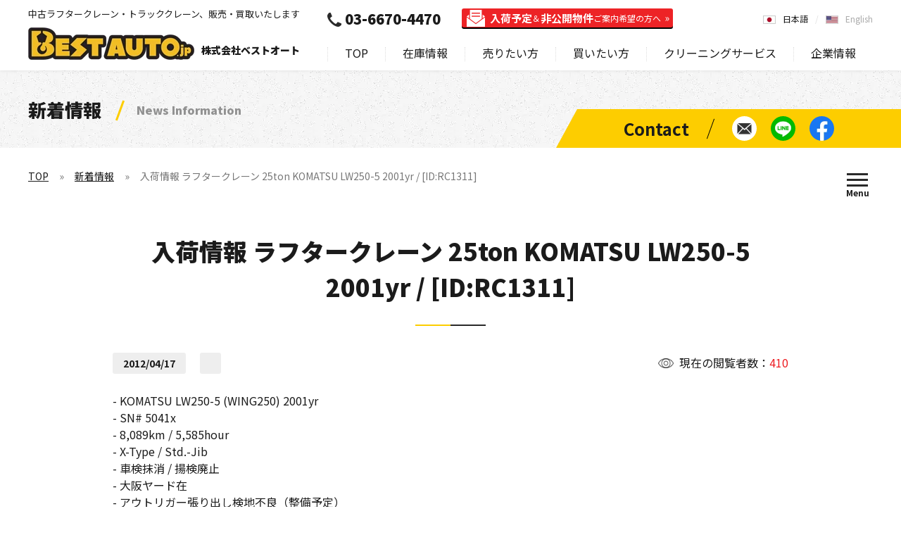

--- FILE ---
content_type: text/html; charset=UTF-8
request_url: https://bestauto.jp/news/rc1311_komatsu_lw250-5_2001yr_news20120417.html
body_size: 8214
content:
<!DOCTYPE html>
<html lang="ja" prefix="og: https://ogp.me/ns#">
<head>
		<meta charset="UTF-8">
	<title>入荷情報 ラフタークレーン 25ton KOMATSU LW250-5 2001yr / [ID:RC1311] - 中古クレーン販売！輸出！株式会社ベストオート</title>
	<meta name="description" content="「入荷情報 ラフタークレーン 25ton KOMATSU LW250-5 2001yr / [ID:RC1311]」について。クレーン情報・入荷予定・売り切れなどの新着情報をど発信中しています。中古クレーン車の販売、輸出なら株式会社ベストオートへ！ラフタークレーン、クローラクレーン、トラッククレーンの買いたい！輸入したい！に満足価格で応えます。">
	<meta name="viewport" content="width=device-width,initial-scale=1.0,maximum-scale=1.0,user-scalable=no">
	<meta name="format-detection" content="telephone=no">
	<meta http-equiv="Content-Style-Type" content="text/css">
	<meta http-equiv="Content-Script-Type" content="text/javascript">
		<link rel="canonical" href="https://bestauto.jp/news/rc1311_komatsu_lw250-5_2001yr_news20120417.html">
				<link rel="apple-touch-icon" href="https://bestauto.jp/web/images/homeicon.png">
		<link rel="stylesheet" media="all" type="text/css" href="https://bestauto.jp/web/css/content.css?2025090801">
		<link rel="shortcut icon" type="image/png" href="https://bestauto.jp/web/images/favicon.png">
		<script src="https://ajax.googleapis.com/ajax/libs/webfont/1/webfont.js"></script>
	<script src="https://code.jquery.com/jquery-3.5.1.min.js" integrity="sha256-9/aliU8dGd2tb6OSsuzixeV4y/faTqgFtohetphbbj0=" crossorigin="anonymous"></script>
			<script type="text/javascript" src="https://bestauto.jp/web/js/content.js?2023082902"></script>
		<!-- Google Tag Manager -->
<script>(function(w,d,s,l,i){w[l]=w[l]||[];w[l].push({'gtm.start':
new Date().getTime(),event:'gtm.js'});var f=d.getElementsByTagName(s)[0],
j=d.createElement(s),dl=l!='dataLayer'?'&l='+l:'';j.async=true;j.src=
'https://www.googletagmanager.com/gtm.js?id='+i+dl;f.parentNode.insertBefore(j,f);
})(window,document,'script','dataLayer','GTM-KVQ4MHZ');</script>
<!-- End Google Tag Manager -->
<!-- Google tag (gtag.js) -->
<script async src="https://www.googletagmanager.com/gtag/js?id=G-9DZM4CQ9RE"></script>
<script>
  window.dataLayer = window.dataLayer || [];
  function gtag(){dataLayer.push(arguments);}
  gtag('js', new Date());

  gtag('config', 'G-9DZM4CQ9RE');
</script>
<!-- Google tag (gtag.js) -->
<script async src="https://www.googletagmanager.com/gtag/js?id=AW-1019312668"></script>
<script>
  window.dataLayer = window.dataLayer || [];
  function gtag(){dataLayer.push(arguments);}
  gtag('js', new Date());

  gtag('config', 'AW-1019312668');
</script>
<!-- Event snippet for 売りたい方の送信 conversion page -->
<script>
window.addEventListener('DOMContentLoaded', function() {
document.querySelectorAll('[href*="https://bestauto.jp/sell/inquiry/"]').forEach(function(link){
link.addEventListener('click', function() {
gtag('event', 'conversion', {'send_to': 'AW-1019312668/ouhVCKyswIIYEJz0heYD'});
});
});
});
</script>
</head>
<body class="lang_ja nc" data-lighthouse="0">
	<!-- Google Tag Manager (noscript) -->
<noscript><iframe src="https://www.googletagmanager.com/ns.html?id=GTM-KVQ4MHZ"
height="0" width="0" style="display:none;visibility:hidden"></iframe></noscript>
<!-- End Google Tag Manager (noscript) -->
	<header>
		<div class="cont cf">
			<div class="lf">
				<div class="h1">中古ラフタークレーン・トラッククレーン、販売・買取いたします</div>				<div class="logo" itemscope itemtype="http://schema.org/Organization"><a itemprop="url" href="https://bestauto.jp/"><img itemprop="logo" src="https://bestauto.jp/web/images/hlogo.png" alt="BestAuto.jp" /></a><span>株式会社ベストオート</span></div>
			</div>
			<div class="rh">
				<nav>
					<ul class="menu">
						<li><a href="https://bestauto.jp/">TOP</a></li>
						<li><a href="https://bestauto.jp/stock/">在庫情報</a><i class="on"></i>
							<div class="sp_on">
								<ul class="nv1">
									<li><a href="https://bestauto.jp/stock/"><span data-after="Search by Latest stock information">最新の在庫情報から探す</span></a>
										<div class="u0"><a href="https://bestauto.jp/stock/">在庫情報TOP</a></div>
									</li>
									<li><a href="https://bestauto.jp/type/"><span data-after="Search by type">種類別で探す</span></a><i></i>
										<ul class="u1">
											<li class="s1"><a href="https://bestauto.jp/type/rough_crane/">ラフタークレーン<br>在庫情報</a></li>
											<li class="sm sp"><a href="https://bestauto.jp/type/rough_crane/mini-rough/">（小型）ミニラフタークレーン</a></li>
											<li class="sm sp"><a href="https://bestauto.jp/type/rough_crane/medium-rough/">（中型）ラフタークレーン</a></li>
											<li class="sm sp"><a href="https://bestauto.jp/type/rough_crane/large-rough/">（大型）ラフタークレーン</a></li>
											<li class="sm sp"><a href="https://bestauto.jp/type/rough_crane/pitagoras_other-rough/">ピタゴラス / その他クレーン</a></li>
											<li class="s2"><a href="https://bestauto.jp/type/truck_crane/">トラッククレーン<br>在庫情報</a></li>
											<li class="s3"><a href="https://bestauto.jp/type/crawler_crane/">クローラクレーン<br>在庫情報</a></li>
											<li class="s4"><a href="https://bestauto.jp/type/other/">その他種別<br>在庫情報</a></li>
										</ul>
									</li>
									<li><a href="https://bestauto.jp/maker/"><span data-after="Search by manufacturer">メーカー別で探す</span></a><i></i>
										<ul class="u2">
											<li><a href="https://bestauto.jp/maker/tadano/"><img src="https://bestauto.jp/web/images/mk_tadano.jpg" alt="TADANO">タダノ<br>在庫情報</a></li>
											<li><a href="https://bestauto.jp/maker/kato/"><img src="https://bestauto.jp/web/images/mk_kato.jpg" alt="KATO">加藤製作所<br>在庫情報</a></li>
											<li><a href="https://bestauto.jp/maker/kobelco/"><img src="https://bestauto.jp/web/images/mk_kobelco.jpg" alt="KOBELCO">コベルコ<br>在庫情報</a></li>
											<li><a href="https://bestauto.jp/maker/komatsu/"><img src="https://bestauto.jp/web/images/mk_komatsu.jpg" alt="KOMATSU">コマツ<br>在庫情報</a></li>
											<li><a href="https://bestauto.jp/maker/other/">その他メーカー在庫情報</a></li>
										</ul>
									</li>
								</ul>
							</div>
						</li>
						<li><a href="https://bestauto.jp/sell/">売りたい方<b>（無料出張査定/委託販売)</b></a><i></i>
							<div>
								<ul class="nv2">
									<li><a href="https://bestauto.jp/sell/"><span data-after="Selling information">売りたい方<b>（無料出張査定/委託販売)</b></span></a></li>
									<li><a href="https://bestauto.jp/sell/inquiry/"><span data-after="Contact for selling">買取査定に関するお問い合わせ</span></a></li>
								</ul>
							</div>
						</li>
						<li><a href="https://bestauto.jp/buy/">買いたい方<b>（お探し依頼リクエスト）</b></a><i></i>
							<div>
								<ul class="nv2">
									<li><a href="https://bestauto.jp/buy/"><span data-after="Purchase information">買いたい方<b>（お探し依頼リクエスト）</b></span></a></li>
									<li><a href="https://bestauto.jp/buy/inquiry/"><span data-after="Request to Search">購入に関するお問い合わせ</span></a></li>
								</ul>
							</div>
						</li>
						<li><span>クリーニングサービス</span><i></i>
							<div>
								<ul class="nv2">
									<li><a href="https://bestauto.jp/engine-cleaning/"><span data-after="Engine cleaning">エンジン燃焼室クリーニングサービス</span></a></li>
									<li><a href="https://bestauto.jp/oil-cleaning/"><span data-after="Hydraulic oil cleaning">作動油クリーニングサービス</span></a></li>
								</ul>
							</div>
						</li>
						<li><a href="https://bestauto.jp/company/">企業情報</a><i></i>
							<div>
								<ul class="nv3">
									<li><a href="https://bestauto.jp/company/"><span data-after="Company information">企業情報</span></a></li>
									<li><a href="https://bestauto.jp/company/greeting.html"><span data-after="Greeting">ごあいさつ</span></a></li>
									<li><a href="https://bestauto.jp/company/outline.html"><span data-after="Outline">会社概要</span></a></li>
									<li><a href="https://bestauto.jp/voice/"><span data-after="Voice">お客様の声</span></a></li>
									<li><a href="https://bestauto.jp/company/privacy.html"><span data-after="Privacy policy">プライバシーポリシー</span></a></li>
									<li><a href="https://bestauto.jp/company/accessmap.html"><span data-after="Access map">アクセスマップ</span></a></li>
								</ul>
							</div>
						</li>
						<li class="sp"><a href="https://bestauto.jp/inquiry/">お問い合わせ</a></li>
					</ul>
					<div class="tel"><a class="t" href="tel:03-6670-4470">03-6670-4470</a><a class="l" href="https://bestauto.jp/mailmagazine/"><b>入荷予定</b>＆<b>非公開物件</b><span>ご案内希望の方へ</span></a></div>
										<div class="cta sp">
						<div><a href="https://bestauto.jp/sell/inquiry/">売りたい方<span>［ 査定依頼する ］</span></a></div>
						<div><a href="https://bestauto.jp/buy/inquiry/">買いたい方<span>［ お探し依頼する ］</span></a></div>
					</div>
					<ul class="nv sp">
						<li><a href="https://bestauto.jp/inquiry/"><span>お問い合わせ</span></a></li>
						<li><a href="https://lin.ee/OFv7QEI" data-line="1"><span>LINEで簡単お問い合わせ</span></a></li>
						<li><a href="https://www.facebook.com/BestAuto.jp" target="_blank" rel="noopener noreferrer"><span>Facebookページを見る</span></a></li>
					</ul>
					<ul class="lng">
						<li><a class="on" href="https://bestauto.jp/">日本語</a></li>
						<li><a href="https://bestauto.jp/en/">English</a></li>
											</ul>
					<span></span>
				</nav>
				<span class="spm sp"><i></i></span>
			</div>
		</div>
	</header>
	<main>
		<div class="subbnr ani_a">
	<div class="ct">
				<div class="h1">新着情報<span>News Information</span></div>
			</div>
	<div class="nv">
	<ul>
		<li><a href="https://bestauto.jp/inquiry/"><span>お問い合わせ</span></a></li>
		<li><a href="https://lin.ee/OFv7QEI" data-line="1"><span>LINEで簡単お問い合わせ</span></a></li>
		<li><a href="https://www.facebook.com/BestAuto.jp" target="_blank" rel="noopener noreferrer"><span>Facebookページを見る</span></a></li>
	</ul>
</div>
</div>
<div class="subcont">
	<div class="sthd ani_a">
		<div class="pathway">
	<ul>
		<li><a href="https://bestauto.jp/">TOP</a></li>
				<li><a href="https://bestauto.jp/news/">新着情報</a></li>
				<li>入荷情報 ラフタークレーン 25ton KOMATSU LW250-5 2001yr / [ID:RC1311]</li>
			</ul>
</div>
<script type="application/ld+json"> { "@context": "https://schema.org", "@type": "BreadcrumbList", "itemListElement": [{ "@type": "ListItem", "position": 1, "name": "株式会社ベストオート", "item": "https://bestauto.jp/" },{ "@type": "ListItem", "position": 2, "name": "新着情報", "item": "https://bestauto.jp/news/" },{ "@type": "ListItem", "position": 3, "name": "入荷情報 ラフタークレーン 25ton KOMATSU LW250-5 2001yr / [ID:RC1311]", "item": "https://bestauto.jp/news/rc1311_komatsu_lw250-5_2001yr_news20120417.html" }] } </script>
		<span class="spm"><i></i></span>
<div class="pmenu">
		<div class="cf">
		<div>
			<div><a href="https://bestauto.jp/stock/">最新の在庫情報から探す</a></div>
		</div>
		<div>
			<div><a href="https://bestauto.jp/type/">種類別で探す</a></div>
			<ul>
				<li><a href="https://bestauto.jp/type/rough_crane/">ラフタークレーン (Rough terrain crane)</a></li>
				<li class="sm"><a href="https://bestauto.jp/type/rough_crane/mini-rough/">（小型）ミニラフタークレーン</a></li>
				<li class="sm"><a href="https://bestauto.jp/type/rough_crane/medium-rough/">（中型）ラフタークレーン</a></li>
				<li class="sm"><a href="https://bestauto.jp/type/rough_crane/large-rough/">（大型）ラフタークレーン</a></li>
				<li class="sm"><a href="https://bestauto.jp/type/rough_crane/pitagoras_other-rough/">ピタゴラス / その他クレーン</a></li>
				<li><a href="https://bestauto.jp/type/truck_crane/">トラッククレーン (Truck crane)</a></li>
				<li><a href="https://bestauto.jp/type/crawler_crane/">クローラクレーン (Crawler crane)</a></li>
				<li><a href="https://bestauto.jp/type/other/">その他 (Other)</a></li>
			</ul>
		</div>
		<div>
			<div><a href="https://bestauto.jp/maker/">メーカー別で探す</a></div>
			<ul>
				<li><a href="https://bestauto.jp/maker/tadano/">タダノ (TADANO)</a></li>
				<li><a href="https://bestauto.jp/maker/kato/">加藤製作所 (KATO)</a></li>
				<li><a href="https://bestauto.jp/maker/kobelco/">コベルコ (KOBELCO)</a></li>
				<li><a href="https://bestauto.jp/maker/komatsu/">コマツ (KOMATSU)</a></li>
				<li><a href="https://bestauto.jp/maker/other/">その他 (Other)</a></li>
			</ul>
		</div>
	</div>
	<p><span>お探しのクレーンや建機が見つからない場合はご連絡ください。</span></p>
	<div class="lk">
		<div class="bt"><a href="https://bestauto.jp/buy/inquiry/">お探し依頼する</a></div>
		<div class="nv">
	<ul>
		<li><a href="https://bestauto.jp/inquiry/"><span>お問い合わせ</span></a></li>
		<li><a href="https://lin.ee/OFv7QEI" data-line="1"><span>LINEで簡単お問い合わせ</span></a></li>
		<li><a href="https://www.facebook.com/BestAuto.jp" target="_blank" rel="noopener noreferrer"><span>Facebookページを見る</span></a></li>
	</ul>
</div>
	</div>
	</div>	</div>
</div>
<div class="subcont">
	<div class="nwdet ani_a">
		<h1 class="a1">入荷情報 ラフタークレーン 25ton KOMATSU LW250-5 2001yr / [ID:RC1311]</h1>
		<div class="dttl a2">
			<div class="cn">現在の閲覧者数：<span>410</span></div>
			<div class="dt"><span>2012/04/17</span><span class="s0"></span></div>
		</div>
		<div class="st_desc a3"><div class="cf mcetxt"><div>
<div>- KOMATSU LW250-5 (WING250) 2001yr</div>
<div>- SN# 5041x</div>
<div>- 8,089km / 5,585hour</div>
<div>- X-Type / Std.-Jib</div>
<div>- 車検抹消 / 揚検廃止</div>
<div>- 大阪ヤード在</div>
<div>- アウトリガー張り出し検地不良（整備予定）</div>
<div>- エアー漏れ（整備予定）</div>
<div>- 主巻クラッチ固着+ 補巻クラッチブレーキ効かない</div>
<div>- その他、走行、クレーン操作には支障ありません。</div>
<div>&nbsp;</div>
<div>詳細情報は<a href="http://bestauto.jp/stock/rc1311_komatsu_lw250-5_2001yr.html">こちらをクリック</a></div>
</div></div></div>
				<div class="nw_links">
						<div class="p"><a href="https://bestauto.jp/news/rc1307_tadano_tr250m-6_1998yr_news20120417.html"><b>前の投稿</b><i>2012/04/17</i>入荷情報 ラフタークレーン 25ton TADANO TR250M-6 1998yr / [ID:RC1307]</a></div>
									<div class="n"><a href="https://bestauto.jp/news/rc1301_kato_kr10h_1992yr_news20120418.html"><b>次の投稿</b><i>2012/04/18</i>売り切れ情報 ラフタークレーン 10ton KATO KR10H 1992yr/ [ID:RC1301]</a></div>
					</div>
				<p class="nwback a4"><a href="https://bestauto.jp/news//">一覧へ戻る</a></p>
	</div>
</div>
<div class="c3 ani_a">
	<h2 class="t1 a1" data-before="Contact"><span>お問い合わせ</span></h2>
<p class="a2">売りたい方、買いたい方、探されている方お気軽にお問い合わせください！</p>
<div class="cta cf ani_b">
	<div class="b1">
		<div>
			<p>他社との買取査定価格と比較してみてください。<br>
			日本全国、出張買取査定いたします。<br>
			まずは売却されたいものの概略をお知らせください。</p>
			<a href="https://bestauto.jp/sell/inquiry/">売りたい方<span>［ 査定依頼する ］</span></a>
		</div>
	</div>
	<div class="b2">
		<div>
			<p>他お探しのクレーンや建機が見つからない際はご連絡ください。<br>
			日本全国の同業者ネットワーク、非公開物件、<br>
			ユーザー様使用中の委託販売予定物件などから、<br>
			ご要望にマッチしたものをご提案いたします。</p>
			<a href="https://bestauto.jp/buy/inquiry/">買いたい方<span>［ お探し依頼する ］</span></a>
		</div>
	</div>
</div>
	<div class="tel ani_b">
	<p>何でもお気軽にご相談ください！</p>
	<div><a href="tel:03-6670-4470">03-6670-4470</a><span>050-3588-6317</span></div>
</div>
	<div class="sc ani_b">
	<div class="cf">
				<div class="lf b1">
			<div class="ti">LINEで簡単に在庫のご相談や査定依頼！</div>
			<div class="line pc">
				<div><a href="https://lin.ee/OFv7QEI" target="_blank">LINE ID : @tie8954u</a></div>
				<p>QRコードを読み取って、BestAuto.JPベストオートのアカウントを登録！</p>
			</div>
			<div class="line sp"><a href="https://lin.ee/OFv7QEI">LINE公式アカウント<br>BestAuto.JPベストオート</a></div>
		</div>
		<div class="rh b2">
			<div class="ti">Facebook公式アカウント<span>− 最新情報をリアルタイムで発信中 −</span></div>
			<div class="fb">
								<div id="fb-root"></div>
				<script async defer crossorigin="anonymous" src="https://connect.facebook.net/ja_JP/sdk.js#xfbml=1&version=v8.0&appId=370724150229008&autoLogAppEvents=1" nonce="owCEMfRO"></script>
				<div class="fb-page" data-href="https://www.facebook.com/BestAuto.jp" data-tabs="" data-width="500" data-height="" data-small-header="false" data-adapt-container-width="true" data-hide-cover="false" data-show-facepile="true"></div>
							</div>
		</div>
			</div>
</div></div>
<div class="c2 ani_a">
	<h2 class="t1 a1" data-before="Search"><span>中古車・中古建機を探す</span></h2>
	<form class="a2" action="https://bestauto.jp/search/" method="GET">
		<input type="text" name="q" placeholder="キーワード・製品名で検索" value="">
		<button type="submit"></button>
</form>	<h3 class="t2 ani_b">種類別で探す<span>Search by type</span></h3>
<ul class="u1 ani_b">
		<li class="s1 b1"><a href="https://bestauto.jp/type/rough_crane/">
		<span><span data-after="Rough terrain crane">ラフタークレーン</span></span>
	</a></li>
		<li class="s2 b2"><a href="https://bestauto.jp/type/truck_crane/">
		<span><span data-after="Truck crane">トラッククレーン</span></span>
	</a></li>
	<li class="s3 b3"><a href="https://bestauto.jp/type/crawler_crane/">
		<span><span data-after="Crawler crane">クローラクレーン</span></span>
	</a></li>
	<li class="s4 b4"><a href="https://bestauto.jp/type/other/">
		<span><span data-after="Other">その他</span></span>
	</a></li>
</ul>
	<h3 class="t2 ani_b">メーカー別で探す<span>Search by manufacturer</span></h3>
<div class="u2 ani_b">
	<ul>
		<li class="b1"><a href="https://bestauto.jp/maker/tadano/"><img src="https://bestauto.jp/web/images/mk_tadano.jpg" alt="TADANO"></a></li>
		<li class="b2"><a href="https://bestauto.jp/maker/kato/"><img src="https://bestauto.jp/web/images/mk_kato.jpg" alt="KATO"></a></li>
		<li class="b3"><a href="https://bestauto.jp/maker/kobelco/"><img src="https://bestauto.jp/web/images/mk_kobelco.jpg" alt="KOBELCO"></a></li>
		<li class="b4"><a href="https://bestauto.jp/maker/komatsu/"><img src="https://bestauto.jp/web/images/mk_komatsu.jpg" alt="KOMATSU"></a></li>
		<li class="b5"><a href="https://bestauto.jp/maker/other/"><img src="https://bestauto.jp/web/images/mk_other.jpg" alt="Other"></a></li>
	</ul>
</div></div>		<div class="popup line_pop">
	<div class="cont">
				<div class="ti">LINEで簡単に在庫のご相談や査定依頼！</div>
		<div class="app">
			<div><img src="https://bestauto.jp/web/images/ic4.jpg" alt=""></div>
			<div><img src="https://bestauto.jp/web/images/line.jpg" alt=""></div>
		</div>
		<p><span>LINEの友達追加</span>からQRコードを読み取って登録してください。<br>
		簡単査定・在庫情報の新着情報など発信しています。</p>
		<div class="id"><a href="https://lin.ee/OFv7QEI" target="_blank">LINE ID : @tie8954u</a></div>
				<span></span>
	</div>
	<span></span>
</div>				<div class="side_cta">
	<span></span>
		<ul>
		<li class="ml pc"><a href="https://bestauto.jp/inquiry/"><span>在庫最新情報・クレーンに<br>関すること何でもお気軽に<br>お問い合わせください</span></a></li>
		<li class="tl sp"><a href="tel:03-6670-4470"><span>03-6670-4470</span></a></li>
		<li class="ln"><a href="https://lin.ee/OFv7QEI" data-line="1"><span>LINEで簡単お問い合わせ</span></a></li>
		<li class="fb sp"><a href="https://m.me/BestAuto.jp"><span>Messengerで簡単お問い合わせ</span></a></li>
		<li class="fb pc"><a href="https://www.facebook.com/BestAuto.jp" target="_blank" rel="noopener noreferrer"><span>Facebookページを見る</span></a></li>
	</ul>
	</div>		<div class="bot_cta">
		<div class="cont">
		<div class="tel">
			<span>お電話でのお問い合わせ</span>
			<a href="tel:03-6670-4470">03-6670-4470</a>
		</div>
		<span></span>
				<div class="ct1">
			<p class="sp">売りたい方、買いたい方、探されている方お気軽にお問い合わせください!</p>
			<div class="b1">
				<span>売りたい方</span>
				<a class="bt" href="https://bestauto.jp/sell/inquiry/"><span class="pc">査定依頼する</span><span class="sp">売りたい方<br>［ 査定依頼する ］</span></a>
			</div>
			<div class="b2">
				<span>買いたい方</span>
				<a class="bt" href="https://bestauto.jp/buy/inquiry/"><span class="pc">お探し依頼する</span><span class="sp">買いたい方<br>［ お探し依頼する ］</span></a>
			</div>
		</div>
			</div>
		<span></span>
</div>			</main>
	<footer>
		<div class="ptcont"><div class="ptop"><a href="#top"></a></div></div>
		<div class="fcta ani_a ani_np">
			<ul class="sc a1">
				<li><a href="https://lin.ee/OFv7QEI" data-line="1"><span>LINEで簡単お問い合わせ</span></a></li>
				<li><a href="https://www.facebook.com/BestAuto.jp" target="_blank" rel="noopener noreferrer"><span>Facebookページを見る</span></a></li>
				<li><a href="https://www.youtube.com/user/bestautojapan" target="_blank" rel="noopener noreferrer"><span>Youtubeページを見る</span></a></li>
			</ul>
			<div class="ti a2">Contact</div>
			<div class="ct a3">
				<div><a href="tel:03-6670-4470">Tel : 03-6670-4470</a></div>
				<div><span>Fax : 050-3588-6317</span></div>
				<div><a href="#" data-em="info" data-dom="bestauto.jp">Mail : </a></div>
			</div>
			<div class="ti a4">Address</div>
			<p class="a5"><span>東京営業所　 : </span>〒111-0053 東京都台東区浅草橋5-2-3鈴和ビル2F<br>
			<span>青梅ヤード　 : </span>〒198-0051 東京都青梅市友田町3-1266</p>
		</div>
		<div class="foot ani_a ani_np">
			<div class="cont cf a1">
				<div class="logo"><a href="https://bestauto.jp/"><img src="https://bestauto.jp/web/images/flogo.png" alt="BestAuto.jp"></a><span>中古クレーン車の買取、販売なら株式会社ベストオートへ</span></div>
				<ul class="lng">
					<li><a class="on" href="https://bestauto.jp/">日本語</a></li>
					<li><a href="https://bestauto.jp/en/">English</a></li>
									</ul>
			</div>
			<div class="fmenu cf a2">
				<ul class="pc s1 m1">
					<li><a href="https://bestauto.jp/">TOP</a></li>
					<li><a href="https://bestauto.jp/stock/">在庫情報</a></li>
					<li><a href="https://bestauto.jp/news/">ニュース</a></li>
					<li><a href="https://bestauto.jp/voice/">お客様の声</a></li>
					<li><a href="https://bestauto.jp/sitemap/">サイトマップ</a></li>
				</ul>
				<ul class="s2">
					<li><a class="sp" href="https://bestauto.jp/stock/">在庫情報</a><i class="on"></i>
						<ul class="sp_on">
							<li class="sp"><a href="https://bestauto.jp/stock/">最新の在庫情報から探す</a></li>
							<li class="s1 m2"><a href="https://bestauto.jp/type/">種類別で探す</a><i></i>
								<ul>
									<li><a href="https://bestauto.jp/type/rough_crane/">ラフタークレーン</a></li>
									<li class="sm"><a href="https://bestauto.jp/type/rough_crane/mini-rough/">（小型）ミニラフタークレーン</a></li>
									<li class="sm"><a href="https://bestauto.jp/type/rough_crane/medium-rough/">（中型）ラフタークレーン</a></li>
									<li class="sm"><a href="https://bestauto.jp/type/rough_crane/large-rough/">（大型）ラフタークレーン</a></li>
									<li class="sm"><a href="https://bestauto.jp/type/rough_crane/pitagoras_other-rough/">ピタゴラス / その他クレーン</a></li>
									<li><a href="https://bestauto.jp/type/truck_crane/">トラッククレーン</a></li>
									<li><a href="https://bestauto.jp/type/crawler_crane/">クローラクレーン</a></li>
									<li><a href="https://bestauto.jp/type/other/">その他</a></li>
								</ul>
							</li>
							<li class="s1 m3"><a href="https://bestauto.jp/maker/">メーカー別で探す</a><i></i>
								<ul>
									<li><a href="https://bestauto.jp/maker/tadano/">タダノ（TADANO）</a></li>
									<li><a href="https://bestauto.jp/maker/kato/">加藤製作所（KATO）</a></li>
									<li><a href="https://bestauto.jp/maker/kobelco/">コベルコ（KOBELCO）</a></li>
									<li><a href="https://bestauto.jp/maker/komatsu/">コマツ（KOMATSU）</a></li>
									<li><a href="https://bestauto.jp/maker/other/">その他</a></li>
								</ul>
							</li>
						</ul>
					</li>
				</ul>
				<ul class="s1 m4">
					<li><a href="https://bestauto.jp/mailmagazine/">入荷予定＆非公開物件<br class="pc">ご案内希望の方へ</a></li>
					<li><a href="https://bestauto.jp/buy/">買いたい方<span>（お探し依頼リクエスト）</span></a><i></i>
						<ul>
							<li class="sp"><a href="https://bestauto.jp/buy/">買いたい方</a></li>
							<li><a href="https://bestauto.jp/buy/inquiry/">購入に関するお問い合わせ</a></li>
						</ul>
					</li>
					<li><a href="https://bestauto.jp/sell/">売りたい方<span>（無料出張査定/委託販売)</span></a><i></i>
						<ul>
							<li class="sp"><a href="https://bestauto.jp/sell/">売りたい方</a></li>
							<li><a href="https://bestauto.jp/sell/inquiry/">買取査定に関するお問い合わせ</a></li>
						</ul>
					</li>
					<li class="sp"><span>クリーニングサービス</span><i></i>
						<ul class="l2">
							<li><a href="https://bestauto.jp/engine-cleaning/">エンジン燃焼室クリーニングサービス</a></li>
							<li><a href="https://bestauto.jp/oil-cleaning/">作動油クリーニングサービス</a></li>
						</ul>
					</li>
					<li><a href="https://bestauto.jp/inquiry/">その他のお問い合わせ</a></li>
				</ul>
				<ul class="sp s1">
					<li><a href="https://bestauto.jp/voice/">お客様の声</a></li>
				</ul>
				<ul class="s1 m5">
					<li class="pc"><span>クリーニングサービス</span><i></i>
						<ul class="l2">
							<li><a href="https://bestauto.jp/engine-cleaning/">エンジン燃焼室クリーニングサービス</a></li>
							<li><a href="https://bestauto.jp/oil-cleaning/">作動油クリーニングサービス</a></li>
						</ul>
					</li>
					<li><a href="https://bestauto.jp/company/">企業情報</a><i></i>
						<ul>
							<li><a href="https://bestauto.jp/company/greeting.html">ごあいさつ</a></li>
							<li><a href="https://bestauto.jp/company/outline.html">会社概要</a></li>
							<li><a href="https://bestauto.jp/company/privacy.html">プライバシーポリシー</a></li>
							<li><a href="https://bestauto.jp/company/accessmap.html">アクセスマップ</a></li>
						</ul>
					</li>
				</ul>
				<ul class="sp s3">
					<li><a href="https://bestauto.jp/">TOP</a></li>
					<li><a href="https://bestauto.jp/news/">ニュース</a></li>
					<li><a href="https://bestauto.jp/sitemap/">サイトマップ</a></li>
				</ul>
			</div>
			<div class="cp a3">
				<p>古物商許可番号：東京都公安委員会　第306631606793号　株式会社ベストオート</p>
				<address>©2026 BestAuto.jp. All Right reserved.</address>
			</div>
		</div>
	</footer>
	<script type="text/javascript"> initApp(); </script>
		<script type="text/javascript">
	var google_conversion_id = 924657311;
	var google_custom_params = window.google_tag_params;
	var google_remarketing_only = true;
	</script>
	<script type="text/javascript" src="//www.googleadservices.com/pagead/conversion.js"></script>
	<noscript><div style="display:inline;"><img height="1" width="1" style="border-style:none;" alt="" src="//googleads.g.doubleclick.net/pagead/viewthroughconversion/924657311/?value=0&amp;guid=ON&amp;script=0"/></div></noscript>
	<script type="text/javascript" id="zsiqchat">var $zoho=$zoho || {};$zoho.salesiq = $zoho.salesiq || {widgetcode: "4a7b70810b770c3c6492a0def8b12019c1f255d427971f20d2b17bc6655905b8", values:{},ready:function(){}};var d=document;s=d.createElement("script");s.type="text/javascript";s.id="zsiqscript";s.defer=true;s.src="https://salesiq.zoho.com/widget";t=d.getElementsByTagName("script")[0];t.parentNode.insertBefore(s,t);</script>
	</body>
</html>
